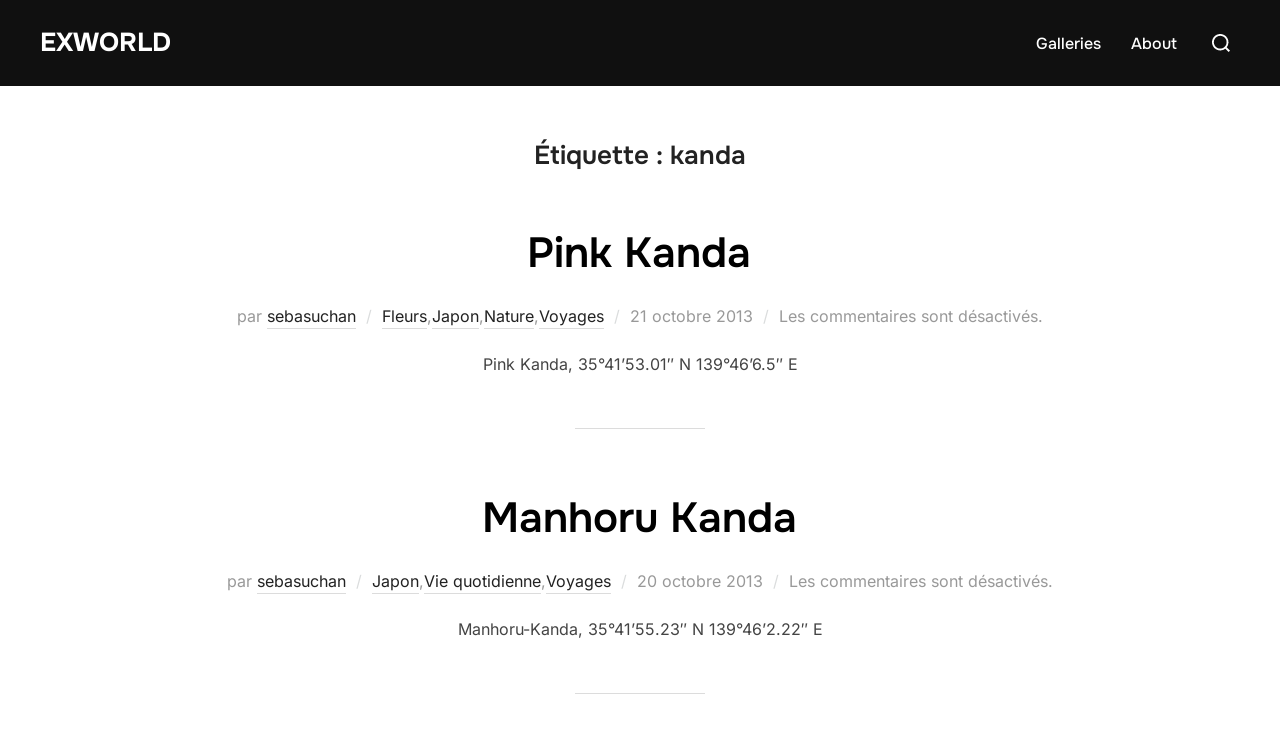

--- FILE ---
content_type: text/html; charset=UTF-8
request_url: https://www.exworld.fr/tag/kanda/
body_size: 11314
content:
<!DOCTYPE html>
<html lang="fr-FR" class="no-js">
<head>
	<meta charset="UTF-8" />
	<meta name="viewport" content="width=device-width, initial-scale=1" />
	<link rel="dns-prefetch" href="//cdn.hu-manity.co" />
		<!-- Cookie Compliance -->
		<script type="text/javascript">var huOptions = {"appID":"wwwexworldfr-ae25733","currentLanguage":"fr","blocking":false,"globalCookie":false,"isAdmin":false,"privacyConsent":true,"forms":[]};</script>
		<script type="text/javascript" src="https://cdn.hu-manity.co/hu-banner.min.js"></script><script>(function(html){html.className = html.className.replace(/\bno-js\b/,'js')})(document.documentElement);</script>
<title>kanda &#8211; Exworld</title>
<meta name='robots' content='max-image-preview:large' />
<link rel="alternate" type="application/rss+xml" title="Exworld &raquo; Flux" href="https://www.exworld.fr/feed/" />
<link rel="alternate" type="application/rss+xml" title="Exworld &raquo; Flux des commentaires" href="https://www.exworld.fr/comments/feed/" />
<link rel="alternate" type="application/rss+xml" title="Exworld &raquo; Flux de l’étiquette kanda" href="https://www.exworld.fr/tag/kanda/feed/" />
<style id='wp-img-auto-sizes-contain-inline-css'>
img:is([sizes=auto i],[sizes^="auto," i]){contain-intrinsic-size:3000px 1500px}
/*# sourceURL=wp-img-auto-sizes-contain-inline-css */
</style>
<style id='wp-emoji-styles-inline-css'>

	img.wp-smiley, img.emoji {
		display: inline !important;
		border: none !important;
		box-shadow: none !important;
		height: 1em !important;
		width: 1em !important;
		margin: 0 0.07em !important;
		vertical-align: -0.1em !important;
		background: none !important;
		padding: 0 !important;
	}
/*# sourceURL=wp-emoji-styles-inline-css */
</style>
<link rel='stylesheet' id='wp-block-library-css' href='https://www.exworld.fr/WordPress/wp-includes/css/dist/block-library/style.min.css?ver=6.9' media='all' />
<style id='global-styles-inline-css'>
:root{--wp--preset--aspect-ratio--square: 1;--wp--preset--aspect-ratio--4-3: 4/3;--wp--preset--aspect-ratio--3-4: 3/4;--wp--preset--aspect-ratio--3-2: 3/2;--wp--preset--aspect-ratio--2-3: 2/3;--wp--preset--aspect-ratio--16-9: 16/9;--wp--preset--aspect-ratio--9-16: 9/16;--wp--preset--color--black: #000000;--wp--preset--color--cyan-bluish-gray: #abb8c3;--wp--preset--color--white: #ffffff;--wp--preset--color--pale-pink: #f78da7;--wp--preset--color--vivid-red: #cf2e2e;--wp--preset--color--luminous-vivid-orange: #ff6900;--wp--preset--color--luminous-vivid-amber: #fcb900;--wp--preset--color--light-green-cyan: #7bdcb5;--wp--preset--color--vivid-green-cyan: #00d084;--wp--preset--color--pale-cyan-blue: #8ed1fc;--wp--preset--color--vivid-cyan-blue: #0693e3;--wp--preset--color--vivid-purple: #9b51e0;--wp--preset--color--primary: #101010;--wp--preset--color--secondary: #0bb4aa;--wp--preset--color--header-footer: #101010;--wp--preset--color--tertiary: #6C6C77;--wp--preset--color--lightgrey: #D9D9D9;--wp--preset--color--foreground: #000;--wp--preset--color--background: #f9fafd;--wp--preset--color--light-background: #ffffff;--wp--preset--gradient--vivid-cyan-blue-to-vivid-purple: linear-gradient(135deg,rgb(6,147,227) 0%,rgb(155,81,224) 100%);--wp--preset--gradient--light-green-cyan-to-vivid-green-cyan: linear-gradient(135deg,rgb(122,220,180) 0%,rgb(0,208,130) 100%);--wp--preset--gradient--luminous-vivid-amber-to-luminous-vivid-orange: linear-gradient(135deg,rgb(252,185,0) 0%,rgb(255,105,0) 100%);--wp--preset--gradient--luminous-vivid-orange-to-vivid-red: linear-gradient(135deg,rgb(255,105,0) 0%,rgb(207,46,46) 100%);--wp--preset--gradient--very-light-gray-to-cyan-bluish-gray: linear-gradient(135deg,rgb(238,238,238) 0%,rgb(169,184,195) 100%);--wp--preset--gradient--cool-to-warm-spectrum: linear-gradient(135deg,rgb(74,234,220) 0%,rgb(151,120,209) 20%,rgb(207,42,186) 40%,rgb(238,44,130) 60%,rgb(251,105,98) 80%,rgb(254,248,76) 100%);--wp--preset--gradient--blush-light-purple: linear-gradient(135deg,rgb(255,206,236) 0%,rgb(152,150,240) 100%);--wp--preset--gradient--blush-bordeaux: linear-gradient(135deg,rgb(254,205,165) 0%,rgb(254,45,45) 50%,rgb(107,0,62) 100%);--wp--preset--gradient--luminous-dusk: linear-gradient(135deg,rgb(255,203,112) 0%,rgb(199,81,192) 50%,rgb(65,88,208) 100%);--wp--preset--gradient--pale-ocean: linear-gradient(135deg,rgb(255,245,203) 0%,rgb(182,227,212) 50%,rgb(51,167,181) 100%);--wp--preset--gradient--electric-grass: linear-gradient(135deg,rgb(202,248,128) 0%,rgb(113,206,126) 100%);--wp--preset--gradient--midnight: linear-gradient(135deg,rgb(2,3,129) 0%,rgb(40,116,252) 100%);--wp--preset--gradient--black-primary: linear-gradient(180deg, var(--wp--preset--color--secondary) 0%, var(--wp--preset--color--secondary) 73%, var(--wp--preset--color--background) 73%, var(--wp--preset--color--background) 100%);--wp--preset--gradient--black-secondary: linear-gradient(135deg,rgba(0,0,0,1) 50%,var(--wp--preset--color--tertiary) 100%);--wp--preset--font-size--small: clamp(14px, 0.875rem + ((1vw - 3.2px) * 0.227), 16px);--wp--preset--font-size--medium: clamp(16px, 1rem + ((1vw - 3.2px) * 0.455), 20px);--wp--preset--font-size--large: clamp(22px, 1.375rem + ((1vw - 3.2px) * 1.591), 36px);--wp--preset--font-size--x-large: clamp(30px, 1.875rem + ((1vw - 3.2px) * 2.273), 50px);--wp--preset--font-size--x-small: clamp(14px, 0.875rem + ((1vw - 3.2px) * 1), 14px);--wp--preset--font-size--max-36: clamp(24px, 1.5rem + ((1vw - 3.2px) * 1.364), 36px);--wp--preset--font-size--max-48: clamp(26px, 1.625rem + ((1vw - 3.2px) * 2.5), 48px);--wp--preset--font-size--max-60: clamp(30px, 1.875rem + ((1vw - 3.2px) * 3.409), 60px);--wp--preset--font-size--max-72: clamp(38px, 2.375rem + ((1vw - 3.2px) * 3.864), 72px);--wp--preset--spacing--20: 0.44rem;--wp--preset--spacing--30: 0.67rem;--wp--preset--spacing--40: 1rem;--wp--preset--spacing--50: 1.5rem;--wp--preset--spacing--60: 2.25rem;--wp--preset--spacing--70: 3.38rem;--wp--preset--spacing--80: 5.06rem;--wp--preset--spacing--x-small: 20px;--wp--preset--spacing--small: 40px;--wp--preset--spacing--medium: 60px;--wp--preset--spacing--large: 80px;--wp--preset--spacing--x-large: 100px;--wp--preset--shadow--natural: 6px 6px 9px rgba(0, 0, 0, 0.2);--wp--preset--shadow--deep: 12px 12px 50px rgba(0, 0, 0, 0.4);--wp--preset--shadow--sharp: 6px 6px 0px rgba(0, 0, 0, 0.2);--wp--preset--shadow--outlined: 6px 6px 0px -3px rgb(255, 255, 255), 6px 6px rgb(0, 0, 0);--wp--preset--shadow--crisp: 6px 6px 0px rgb(0, 0, 0);--wp--custom--font-weight--black: 900;--wp--custom--font-weight--bold: 700;--wp--custom--font-weight--extra-bold: 800;--wp--custom--font-weight--light: 300;--wp--custom--font-weight--medium: 500;--wp--custom--font-weight--regular: 400;--wp--custom--font-weight--semi-bold: 600;--wp--custom--line-height--body: 1.75;--wp--custom--line-height--heading: 1.1;--wp--custom--line-height--medium: 1.5;--wp--custom--line-height--one: 1;--wp--custom--spacing--outer: 30px;}:root { --wp--style--global--content-size: 950px;--wp--style--global--wide-size: 1200px; }:where(body) { margin: 0; }.wp-site-blocks { padding-top: var(--wp--style--root--padding-top); padding-bottom: var(--wp--style--root--padding-bottom); }.has-global-padding { padding-right: var(--wp--style--root--padding-right); padding-left: var(--wp--style--root--padding-left); }.has-global-padding > .alignfull { margin-right: calc(var(--wp--style--root--padding-right) * -1); margin-left: calc(var(--wp--style--root--padding-left) * -1); }.has-global-padding :where(:not(.alignfull.is-layout-flow) > .has-global-padding:not(.wp-block-block, .alignfull)) { padding-right: 0; padding-left: 0; }.has-global-padding :where(:not(.alignfull.is-layout-flow) > .has-global-padding:not(.wp-block-block, .alignfull)) > .alignfull { margin-left: 0; margin-right: 0; }.wp-site-blocks > .alignleft { float: left; margin-right: 2em; }.wp-site-blocks > .alignright { float: right; margin-left: 2em; }.wp-site-blocks > .aligncenter { justify-content: center; margin-left: auto; margin-right: auto; }:where(.wp-site-blocks) > * { margin-block-start: 20px; margin-block-end: 0; }:where(.wp-site-blocks) > :first-child { margin-block-start: 0; }:where(.wp-site-blocks) > :last-child { margin-block-end: 0; }:root { --wp--style--block-gap: 20px; }:root :where(.is-layout-flow) > :first-child{margin-block-start: 0;}:root :where(.is-layout-flow) > :last-child{margin-block-end: 0;}:root :where(.is-layout-flow) > *{margin-block-start: 20px;margin-block-end: 0;}:root :where(.is-layout-constrained) > :first-child{margin-block-start: 0;}:root :where(.is-layout-constrained) > :last-child{margin-block-end: 0;}:root :where(.is-layout-constrained) > *{margin-block-start: 20px;margin-block-end: 0;}:root :where(.is-layout-flex){gap: 20px;}:root :where(.is-layout-grid){gap: 20px;}.is-layout-flow > .alignleft{float: left;margin-inline-start: 0;margin-inline-end: 2em;}.is-layout-flow > .alignright{float: right;margin-inline-start: 2em;margin-inline-end: 0;}.is-layout-flow > .aligncenter{margin-left: auto !important;margin-right: auto !important;}.is-layout-constrained > .alignleft{float: left;margin-inline-start: 0;margin-inline-end: 2em;}.is-layout-constrained > .alignright{float: right;margin-inline-start: 2em;margin-inline-end: 0;}.is-layout-constrained > .aligncenter{margin-left: auto !important;margin-right: auto !important;}.is-layout-constrained > :where(:not(.alignleft):not(.alignright):not(.alignfull)){max-width: var(--wp--style--global--content-size);margin-left: auto !important;margin-right: auto !important;}.is-layout-constrained > .alignwide{max-width: var(--wp--style--global--wide-size);}body .is-layout-flex{display: flex;}.is-layout-flex{flex-wrap: wrap;align-items: center;}.is-layout-flex > :is(*, div){margin: 0;}body .is-layout-grid{display: grid;}.is-layout-grid > :is(*, div){margin: 0;}body{font-size: var(--wp--preset--font-size--small);font-weight: var(--wp--custom--font-weight--regular);line-height: var(--wp--custom--line-height--body);--wp--style--root--padding-top: 0px;--wp--style--root--padding-right: 0px;--wp--style--root--padding-bottom: 0px;--wp--style--root--padding-left: 0px;}a:where(:not(.wp-element-button)){color: var(--wp--preset--color--primary);text-decoration: underline;}:root :where(.wp-element-button, .wp-block-button__link){background-color: #32373c;border-radius: 0;border-width: 0;color: #fff;font-family: inherit;font-size: inherit;font-style: inherit;font-weight: inherit;letter-spacing: inherit;line-height: inherit;padding-top: 10px;padding-right: 25px;padding-bottom: 10px;padding-left: 25px;text-decoration: none;text-transform: inherit;}.has-black-color{color: var(--wp--preset--color--black) !important;}.has-cyan-bluish-gray-color{color: var(--wp--preset--color--cyan-bluish-gray) !important;}.has-white-color{color: var(--wp--preset--color--white) !important;}.has-pale-pink-color{color: var(--wp--preset--color--pale-pink) !important;}.has-vivid-red-color{color: var(--wp--preset--color--vivid-red) !important;}.has-luminous-vivid-orange-color{color: var(--wp--preset--color--luminous-vivid-orange) !important;}.has-luminous-vivid-amber-color{color: var(--wp--preset--color--luminous-vivid-amber) !important;}.has-light-green-cyan-color{color: var(--wp--preset--color--light-green-cyan) !important;}.has-vivid-green-cyan-color{color: var(--wp--preset--color--vivid-green-cyan) !important;}.has-pale-cyan-blue-color{color: var(--wp--preset--color--pale-cyan-blue) !important;}.has-vivid-cyan-blue-color{color: var(--wp--preset--color--vivid-cyan-blue) !important;}.has-vivid-purple-color{color: var(--wp--preset--color--vivid-purple) !important;}.has-primary-color{color: var(--wp--preset--color--primary) !important;}.has-secondary-color{color: var(--wp--preset--color--secondary) !important;}.has-header-footer-color{color: var(--wp--preset--color--header-footer) !important;}.has-tertiary-color{color: var(--wp--preset--color--tertiary) !important;}.has-lightgrey-color{color: var(--wp--preset--color--lightgrey) !important;}.has-foreground-color{color: var(--wp--preset--color--foreground) !important;}.has-background-color{color: var(--wp--preset--color--background) !important;}.has-light-background-color{color: var(--wp--preset--color--light-background) !important;}.has-black-background-color{background-color: var(--wp--preset--color--black) !important;}.has-cyan-bluish-gray-background-color{background-color: var(--wp--preset--color--cyan-bluish-gray) !important;}.has-white-background-color{background-color: var(--wp--preset--color--white) !important;}.has-pale-pink-background-color{background-color: var(--wp--preset--color--pale-pink) !important;}.has-vivid-red-background-color{background-color: var(--wp--preset--color--vivid-red) !important;}.has-luminous-vivid-orange-background-color{background-color: var(--wp--preset--color--luminous-vivid-orange) !important;}.has-luminous-vivid-amber-background-color{background-color: var(--wp--preset--color--luminous-vivid-amber) !important;}.has-light-green-cyan-background-color{background-color: var(--wp--preset--color--light-green-cyan) !important;}.has-vivid-green-cyan-background-color{background-color: var(--wp--preset--color--vivid-green-cyan) !important;}.has-pale-cyan-blue-background-color{background-color: var(--wp--preset--color--pale-cyan-blue) !important;}.has-vivid-cyan-blue-background-color{background-color: var(--wp--preset--color--vivid-cyan-blue) !important;}.has-vivid-purple-background-color{background-color: var(--wp--preset--color--vivid-purple) !important;}.has-primary-background-color{background-color: var(--wp--preset--color--primary) !important;}.has-secondary-background-color{background-color: var(--wp--preset--color--secondary) !important;}.has-header-footer-background-color{background-color: var(--wp--preset--color--header-footer) !important;}.has-tertiary-background-color{background-color: var(--wp--preset--color--tertiary) !important;}.has-lightgrey-background-color{background-color: var(--wp--preset--color--lightgrey) !important;}.has-foreground-background-color{background-color: var(--wp--preset--color--foreground) !important;}.has-background-background-color{background-color: var(--wp--preset--color--background) !important;}.has-light-background-background-color{background-color: var(--wp--preset--color--light-background) !important;}.has-black-border-color{border-color: var(--wp--preset--color--black) !important;}.has-cyan-bluish-gray-border-color{border-color: var(--wp--preset--color--cyan-bluish-gray) !important;}.has-white-border-color{border-color: var(--wp--preset--color--white) !important;}.has-pale-pink-border-color{border-color: var(--wp--preset--color--pale-pink) !important;}.has-vivid-red-border-color{border-color: var(--wp--preset--color--vivid-red) !important;}.has-luminous-vivid-orange-border-color{border-color: var(--wp--preset--color--luminous-vivid-orange) !important;}.has-luminous-vivid-amber-border-color{border-color: var(--wp--preset--color--luminous-vivid-amber) !important;}.has-light-green-cyan-border-color{border-color: var(--wp--preset--color--light-green-cyan) !important;}.has-vivid-green-cyan-border-color{border-color: var(--wp--preset--color--vivid-green-cyan) !important;}.has-pale-cyan-blue-border-color{border-color: var(--wp--preset--color--pale-cyan-blue) !important;}.has-vivid-cyan-blue-border-color{border-color: var(--wp--preset--color--vivid-cyan-blue) !important;}.has-vivid-purple-border-color{border-color: var(--wp--preset--color--vivid-purple) !important;}.has-primary-border-color{border-color: var(--wp--preset--color--primary) !important;}.has-secondary-border-color{border-color: var(--wp--preset--color--secondary) !important;}.has-header-footer-border-color{border-color: var(--wp--preset--color--header-footer) !important;}.has-tertiary-border-color{border-color: var(--wp--preset--color--tertiary) !important;}.has-lightgrey-border-color{border-color: var(--wp--preset--color--lightgrey) !important;}.has-foreground-border-color{border-color: var(--wp--preset--color--foreground) !important;}.has-background-border-color{border-color: var(--wp--preset--color--background) !important;}.has-light-background-border-color{border-color: var(--wp--preset--color--light-background) !important;}.has-vivid-cyan-blue-to-vivid-purple-gradient-background{background: var(--wp--preset--gradient--vivid-cyan-blue-to-vivid-purple) !important;}.has-light-green-cyan-to-vivid-green-cyan-gradient-background{background: var(--wp--preset--gradient--light-green-cyan-to-vivid-green-cyan) !important;}.has-luminous-vivid-amber-to-luminous-vivid-orange-gradient-background{background: var(--wp--preset--gradient--luminous-vivid-amber-to-luminous-vivid-orange) !important;}.has-luminous-vivid-orange-to-vivid-red-gradient-background{background: var(--wp--preset--gradient--luminous-vivid-orange-to-vivid-red) !important;}.has-very-light-gray-to-cyan-bluish-gray-gradient-background{background: var(--wp--preset--gradient--very-light-gray-to-cyan-bluish-gray) !important;}.has-cool-to-warm-spectrum-gradient-background{background: var(--wp--preset--gradient--cool-to-warm-spectrum) !important;}.has-blush-light-purple-gradient-background{background: var(--wp--preset--gradient--blush-light-purple) !important;}.has-blush-bordeaux-gradient-background{background: var(--wp--preset--gradient--blush-bordeaux) !important;}.has-luminous-dusk-gradient-background{background: var(--wp--preset--gradient--luminous-dusk) !important;}.has-pale-ocean-gradient-background{background: var(--wp--preset--gradient--pale-ocean) !important;}.has-electric-grass-gradient-background{background: var(--wp--preset--gradient--electric-grass) !important;}.has-midnight-gradient-background{background: var(--wp--preset--gradient--midnight) !important;}.has-black-primary-gradient-background{background: var(--wp--preset--gradient--black-primary) !important;}.has-black-secondary-gradient-background{background: var(--wp--preset--gradient--black-secondary) !important;}.has-small-font-size{font-size: var(--wp--preset--font-size--small) !important;}.has-medium-font-size{font-size: var(--wp--preset--font-size--medium) !important;}.has-large-font-size{font-size: var(--wp--preset--font-size--large) !important;}.has-x-large-font-size{font-size: var(--wp--preset--font-size--x-large) !important;}.has-x-small-font-size{font-size: var(--wp--preset--font-size--x-small) !important;}.has-max-36-font-size{font-size: var(--wp--preset--font-size--max-36) !important;}.has-max-48-font-size{font-size: var(--wp--preset--font-size--max-48) !important;}.has-max-60-font-size{font-size: var(--wp--preset--font-size--max-60) !important;}.has-max-72-font-size{font-size: var(--wp--preset--font-size--max-72) !important;}
/*# sourceURL=global-styles-inline-css */
</style>

<link rel='stylesheet' id='simplelightbox-0-css' href='https://www.exworld.fr/WordPress/wp-content/plugins/nextgen-gallery/static/Lightbox/simplelightbox/simple-lightbox.css?ver=4.0.3' media='all' />
<link rel='stylesheet' id='ngg_trigger_buttons-css' href='https://www.exworld.fr/WordPress/wp-content/plugins/nextgen-gallery/static/GalleryDisplay/trigger_buttons.css?ver=4.0.3' media='all' />
<link rel='stylesheet' id='fontawesome_v4_shim_style-css' href='https://www.exworld.fr/WordPress/wp-content/plugins/nextgen-gallery/static/FontAwesome/css/v4-shims.min.css?ver=6.9' media='all' />
<link rel='stylesheet' id='fontawesome-css' href='https://www.exworld.fr/WordPress/wp-content/plugins/nextgen-gallery/static/FontAwesome/css/all.min.css?ver=6.9' media='all' />
<link rel='stylesheet' id='nextgen_basic_singlepic_style-css' href='https://www.exworld.fr/WordPress/wp-content/plugins/nextgen-gallery/static/SinglePicture/nextgen_basic_singlepic.css?ver=4.0.3' media='all' />
<link rel='stylesheet' id='inspiro-google-fonts-css' href='https://www.exworld.fr/WordPress/wp-content/fonts/da1018247f1d3b6ec270077d2baee4d5.css?ver=2.1.6' media='all' />
<link rel='stylesheet' id='inspiro-style-css' href='https://www.exworld.fr/WordPress/wp-content/themes/inspiro/assets/css/minified/style.min.css?ver=2.1.6' media='all' />
<style id='inspiro-style-inline-css'>
body, button, input, select, textarea {
font-family: 'Inter', sans-serif;
font-weight: 400;
}
@media screen and (min-width: 782px) {
body, button, input, select, textarea {
font-size: 16px;
line-height: 1.8;
} }
body:not(.wp-custom-logo) a.custom-logo-text {
font-family: 'Onest', sans-serif;
font-weight: 700;
text-transform: uppercase;
}
@media screen and (min-width: 782px) {
body:not(.wp-custom-logo) a.custom-logo-text {
font-size: 26px;
line-height: 1.8;
} }
h1, h2, h3, h4, h5, h6, .home.blog .entry-title, .page .entry-title, .page-title, #comments>h3, #respond>h3, .wp-block-button a, .entry-footer {
font-family: 'Onest', sans-serif;
font-weight: 600;
line-height: 1.4;
}
.home.blog .entry-title, .single .entry-title, .single .entry-cover-image .entry-header .entry-title {
font-size: 24px;
font-weight: 600;
line-height: 1.4;
}
@media screen and (min-width: 641px) and (max-width: 1024px) {
.home.blog .entry-title, .single .entry-title, .single .entry-cover-image .entry-header .entry-title {
font-size: 32px;
} }
@media screen and (min-width: 1025px) {
.home.blog .entry-title, .single .entry-title, .single .entry-cover-image .entry-header .entry-title {
font-size: 45px;
} }
.page .entry-title, .page-title, .page .entry-cover-image .entry-header .entry-title {
font-size: 24px;
font-weight: 600;
line-height: 1.4;
text-align: left;
}
@media screen and (min-width: 641px) and (max-width: 1024px) {
.page .entry-title, .page-title, .page .entry-cover-image .entry-header .entry-title {
font-size: 32px;
} }
@media screen and (min-width: 1025px) {
.page .entry-title, .page-title, .page .entry-cover-image .entry-header .entry-title {
font-size: 45px;
} }
.entry-content h1, .widget-area h1, h1:not(.entry-title):not(.page-title):not(.site-title) {
font-size: 24px;
font-weight: 600;
line-height: 1.4;
}
@media screen and (min-width: 641px) and (max-width: 1024px) {
.entry-content h1, .widget-area h1, h1:not(.entry-title):not(.page-title):not(.site-title) {
font-size: 32px;
} }
@media screen and (min-width: 1025px) {
.entry-content h1, .widget-area h1, h1:not(.entry-title):not(.page-title):not(.site-title) {
font-size: 45px;
} }
.entry-content h2, .page-content h2, .comment-content h2 {
font-size: 30px;
font-weight: 600;
line-height: 1.4;
}
.entry-content h3, .page-content h3, .comment-content h3 {
font-size: 24px;
font-weight: 600;
line-height: 1.4;
}
.entry-content h4, .page-content h4, .comment-content h4 {
font-size: 16px;
font-weight: 600;
line-height: 1.4;
}
.entry-content h5, .page-content h5, .comment-content h5 {
font-size: 14px;
font-weight: 600;
line-height: 1.4;
}
.entry-content h6, .page-content h6, .comment-content h6 {
font-size: 13px;
font-weight: 600;
line-height: 1.4;
}
.site-title {
font-family: 'Inter', sans-serif;
font-weight: 700;
line-height: 1.25;
}
@media screen and (min-width: 782px) {
.site-title {
font-size: 80px;
} }
.site-description {
font-family: 'Inter', sans-serif;
line-height: 1.8;
}
@media screen and (min-width: 782px) {
.site-description {
font-size: 20px;
} }
.custom-header-button {
font-family: 'Inter', sans-serif;
line-height: 1.8;
}
@media screen and (min-width: 782px) {
.custom-header-button {
font-size: 16px;
} }
.navbar-nav a {
font-family: 'Onest', sans-serif;
font-weight: 500;
line-height: 1.8;
}
@media screen and (min-width: 782px) {
.navbar-nav a {
font-size: 16px;
} }
@media screen and (max-width: 64em) {
.navbar-nav li a {
font-family: 'Onest', sans-serif;
font-size: 16px;
font-weight: 600;
text-transform: uppercase;
line-height: 1.8;
} }


		:root {
			--container-width: 1200px;
			--container-width-narrow: 950px;
			--container-padding: 30px;
		}
		
		/* Dynamic responsive padding media queries */
		@media (max-width: 1260px) {
			.wrap,
			.inner-wrap,
			.page .entry-content,
			.page:not(.inspiro-front-page) .entry-footer,
			.single .entry-wrapper,
			.single.has-sidebar.page-layout-sidebar-right .entry-header .inner-wrap,
			.wp-block-group > .wp-block-group__inner-container {
				padding-left: 30px;
				padding-right: 30px;
			}
		}
		
		@media (max-width: 1010px) {
			.single .entry-header .inner-wrap,
			.single .entry-content,
			.single .entry-footer,
			#comments {
				padding-left: 30px;
				padding-right: 30px;
			}
		}
		
/*# sourceURL=inspiro-style-inline-css */
</style>
<script src="https://ajax.googleapis.com/ajax/libs/prototype/1.7.1.0/prototype.js?ver=1.7.1" id="prototype-js"></script>
<script src="https://ajax.googleapis.com/ajax/libs/scriptaculous/1.9.0/scriptaculous.js?ver=1.9.0" id="scriptaculous-root-js"></script>
<script src="https://ajax.googleapis.com/ajax/libs/scriptaculous/1.9.0/effects.js?ver=1.9.0" id="scriptaculous-effects-js"></script>
<script src="https://www.exworld.fr/WordPress/wp-content/plugins/lightbox-2/lightbox-resize.js?ver=1.8" id="lightbox-js"></script>
<script src="https://www.exworld.fr/WordPress/wp-includes/js/jquery/jquery.min.js?ver=3.7.1" id="jquery-core-js"></script>
<script src="https://www.exworld.fr/WordPress/wp-includes/js/jquery/jquery-migrate.min.js?ver=3.4.1" id="jquery-migrate-js"></script>
<script id="photocrati_ajax-js-extra">
var photocrati_ajax = {"url":"https://www.exworld.fr/WordPress/index.php?photocrati_ajax=1","rest_url":"https://www.exworld.fr/wp-json/","wp_home_url":"https://www.exworld.fr","wp_site_url":"https://www.exworld.fr/WordPress","wp_root_url":"https://www.exworld.fr","wp_plugins_url":"https://www.exworld.fr/WordPress/wp-content/plugins","wp_content_url":"https://www.exworld.fr/WordPress/wp-content","wp_includes_url":"https://www.exworld.fr/WordPress/wp-includes/","ngg_param_slug":"nggallery","rest_nonce":"ade560a48d"};
//# sourceURL=photocrati_ajax-js-extra
</script>
<script src="https://www.exworld.fr/WordPress/wp-content/plugins/nextgen-gallery/static/Legacy/ajax.min.js?ver=4.0.3" id="photocrati_ajax-js"></script>
<script src="https://www.exworld.fr/WordPress/wp-content/plugins/nextgen-gallery/static/FontAwesome/js/v4-shims.min.js?ver=5.3.1" id="fontawesome_v4_shim-js"></script>
<script defer crossorigin="anonymous" data-auto-replace-svg="false" data-keep-original-source="false" data-search-pseudo-elements src="https://www.exworld.fr/WordPress/wp-content/plugins/nextgen-gallery/static/FontAwesome/js/all.min.js?ver=5.3.1" id="fontawesome-js"></script>
<link rel="https://api.w.org/" href="https://www.exworld.fr/wp-json/" /><link rel="alternate" title="JSON" type="application/json" href="https://www.exworld.fr/wp-json/wp/v2/tags/836" /><link rel="EditURI" type="application/rsd+xml" title="RSD" href="https://www.exworld.fr/WordPress/xmlrpc.php?rsd" />
<meta name="generator" content="WordPress 6.9" />

<!-- BEGIN License added by Creative-Commons-Configurator plugin for WordPress -->
<style type="text/css">
p.cc-block { clear: both; width: 90%; margin: 8px auto; padding: 4px; text-align: center; border: 1px solid #cccccc; color: #000000; background-color: #ffffff; }
p.cc-block a:link, p.cc-block a:visited, p.cc-block a:hover, p.cc-block a:active { text-decoration: underline; color: #000000; border: none;}
.cc-button { display: block; margin-left: auto; margin-right: auto; margin-top: 6px; margin-bottom: 6px; border-width: 0; }
.wp-caption { border: 0; }
.widget_bccl_widget { text-align: center; }
</style>

<!-- END License added by Creative-Commons-Configurator plugin for WordPress -->


	<!-- begin lightbox scripts -->
	<script type="text/javascript">
    //<![CDATA[
    document.write('<link rel="stylesheet" href="https://www.exworld.fr/WordPress/wp-content/plugins/lightbox-2/Themes/Black/lightbox.css" type="text/css" media="screen" />');
    //]]>
    </script>
	<!-- end lightbox scripts -->
<link id='MediaRSS' rel='alternate' type='application/rss+xml' title='NextGEN Gallery RSS Feed' href='https://www.exworld.fr/WordPress/wp-content/plugins/nextgen-gallery/src/Legacy/xml/media-rss.php' />
			<style type="text/css" id="custom-theme-colors" data-hex="#0bb4aa" data-palette="default" data-scheme="light">
				
/**
 * Inspiro Lite: Palette Color Scheme
 */

:root {
    --inspiro-primary-color: #0bb4aa;
    --inspiro-secondary-color: #5ec5bd;
    --inspiro-tertiary-color: #37746F;
    --inspiro-accent-color: #0bb4aa;
}

body {
    --wp--preset--color--secondary: #0bb4aa;
}
			</style>
					<style id="inspiro-custom-header-styles">
						.site-title a,
			.colors-dark .site-title a,
			.site-title a,
			body.has-header-image .site-title a,
			body.has-header-video .site-title a,
			body.has-header-image.colors-dark .site-title a,
			body.has-header-video.colors-dark .site-title a,
			body.has-header-image .site-title a,
			body.has-header-video .site-title a,
			.site-description,
			.colors-dark .site-description,
			.site-description,
			body.has-header-image .site-description,
			body.has-header-video .site-description,
			body.has-header-image.colors-dark .site-description,
			body.has-header-video.colors-dark .site-description,
			body.has-header-image .site-description,
			body.has-header-video .site-description {
				color: #fff;
			}

			
						.custom-header-button {
				color: #ffffff;
				border-color: #ffffff;
			}

			
						.custom-header-button:hover {
				color: #ffffff;
			}

			
			
			
			
						.headroom--not-top .navbar,
			.has-header-image.home.blog .headroom--not-top .navbar,
			.has-header-image.inspiro-front-page .headroom--not-top .navbar,
			.has-header-video.home.blog .headroom--not-top .navbar,
			.has-header-video.inspiro-front-page .headroom--not-top .navbar {
				background-color: rgba(0,0,0,0.9);
			}

			
			
            
            
			
			
						a.custom-logo-text:hover {
				color: #ffffff;
			}

			
			

			/* hero section */
						#scroll-to-content:before {
				border-color: #fff;
			}

			
						.has-header-image .custom-header-media:before {
				background-image: linear-gradient(to bottom,
				rgba(0, 0, 0, 0.3) 0%,
				rgba(0, 0, 0, 0.5) 100%);

				/*background-image: linear-gradient(to bottom, rgba(0, 0, 0, .7) 0%, rgba(0, 0, 0, 0.5) 100%)*/
			}


			

			/* content */
			
			
			

			/* sidebar */
			
			
			
			

			/* footer */
			
			
			

			/* general */
			
			
			
			
			
			
			
			
			
			
					</style>
		<link rel="icon" href="https://www.exworld.fr/WordPress/wp-content/images/cropped-exworld-logo-EX-32x32.png" sizes="32x32" />
<link rel="icon" href="https://www.exworld.fr/WordPress/wp-content/images/cropped-exworld-logo-EX-192x192.png" sizes="192x192" />
<link rel="apple-touch-icon" href="https://www.exworld.fr/WordPress/wp-content/images/cropped-exworld-logo-EX-180x180.png" />
<meta name="msapplication-TileImage" content="https://www.exworld.fr/WordPress/wp-content/images/cropped-exworld-logo-EX-270x270.png" />

</head>

<body class="archive tag tag-kanda tag-836 wp-embed-responsive wp-theme-inspiro cookies-not-set group-blog hfeed post-display-content-excerpt colors-light">

<aside id="side-nav" class="side-nav" tabindex="-1">
	<div class="side-nav__scrollable-container">
		<div class="side-nav__wrap">
			<div class="side-nav__close-button">
				<button type="button" class="navbar-toggle">
					<span class="screen-reader-text">Afficher/masquer la navigation</span>
					<span class="icon-bar"></span>
					<span class="icon-bar"></span>
					<span class="icon-bar"></span>
				</button>
			</div>
							<nav class="mobile-menu-wrapper" aria-label="Menu mobile" role="navigation">
					<ul id="menu-menus" class="nav navbar-nav"><li id="menu-item-25563" class="menu-item menu-item-type-post_type menu-item-object-page menu-item-home menu-item-25563"><a href="https://www.exworld.fr/galleries-2/">Galleries</a></li>
<li id="menu-item-25609" class="menu-item menu-item-type-post_type menu-item-object-page menu-item-25609"><a href="https://www.exworld.fr/a-propos/">About</a></li>
</ul>				</nav>
								</div>
	</div>
</aside>
<div class="side-nav-overlay"></div>

<div id="page" class="site">
	<a class="skip-link screen-reader-text" href="#content">Aller au contenu</a>

	<header id="masthead" class="site-header" role="banner">
		<div id="site-navigation" class="navbar">
	<div class="header-inner inner-wrap  ">

		<div class="header-logo-wrapper">
			<a href="https://www.exworld.fr" title="" class="custom-logo-text">Exworld</a>		</div>

		<div class="header-navigation-wrapper">
                        <nav class="primary-menu-wrapper navbar-collapse collapse" aria-label="Menu horizontal en haut" role="navigation">
                <ul id="menu-menus-1" class="nav navbar-nav dropdown sf-menu"><li class="menu-item menu-item-type-post_type menu-item-object-page menu-item-home menu-item-25563"><a href="https://www.exworld.fr/galleries-2/">Galleries</a></li>
<li class="menu-item menu-item-type-post_type menu-item-object-page menu-item-25609"><a href="https://www.exworld.fr/a-propos/">About</a></li>
</ul>            </nav>
                    </div>

		<div class="header-widgets-wrapper">
			
			<div id="sb-search" class="sb-search" style="display: block;">
				
<form method="get" id="searchform" action="https://www.exworld.fr/">
	<label for="search-form-input">
		<span class="screen-reader-text">Rechercher :</span>
		<input type="search" class="sb-search-input" placeholder="Tapez vos mots-clés et appuyez sur Entrée" name="s" id="search-form-input" autocomplete="off" />
	</label>
	<button class="sb-search-button-open" aria-expanded="false">
		<span class="sb-icon-search">
			<svg class="svg-icon svg-icon-search" aria-hidden="true" role="img" focusable="false" xmlns="https://www.w3.org/2000/svg" width="23" height="23" viewBox="0 0 23 23"><path d="M38.710696,48.0601792 L43,52.3494831 L41.3494831,54 L37.0601792,49.710696 C35.2632422,51.1481185 32.9839107,52.0076499 30.5038249,52.0076499 C24.7027226,52.0076499 20,47.3049272 20,41.5038249 C20,35.7027226 24.7027226,31 30.5038249,31 C36.3049272,31 41.0076499,35.7027226 41.0076499,41.5038249 C41.0076499,43.9839107 40.1481185,46.2632422 38.710696,48.0601792 Z M36.3875844,47.1716785 C37.8030221,45.7026647 38.6734666,43.7048964 38.6734666,41.5038249 C38.6734666,36.9918565 35.0157934,33.3341833 30.5038249,33.3341833 C25.9918565,33.3341833 22.3341833,36.9918565 22.3341833,41.5038249 C22.3341833,46.0157934 25.9918565,49.6734666 30.5038249,49.6734666 C32.7048964,49.6734666 34.7026647,48.8030221 36.1716785,47.3875844 C36.2023931,47.347638 36.2360451,47.3092237 36.2726343,47.2726343 C36.3092237,47.2360451 36.347638,47.2023931 36.3875844,47.1716785 Z" transform="translate(-20 -31)" /></svg>		</span>
	</button>
	<button class="sb-search-button-close" aria-expanded="false">
		<span class="sb-icon-search">
			<svg class="svg-icon svg-icon-cross" aria-hidden="true" role="img" focusable="false" xmlns="https://www.w3.org/2000/svg" width="16" height="16" viewBox="0 0 16 16"><polygon fill="" fill-rule="evenodd" points="6.852 7.649 .399 1.195 1.445 .149 7.899 6.602 14.352 .149 15.399 1.195 8.945 7.649 15.399 14.102 14.352 15.149 7.899 8.695 1.445 15.149 .399 14.102" /></svg>		</span>
	</button>
</form>
			</div>

							<button type="button" class="navbar-toggle">
					<span class="screen-reader-text">Permuter la colonne latérale et la navigation</span>
					<span class="icon-bar"></span>
					<span class="icon-bar"></span>
					<span class="icon-bar"></span>
				</button>
					</div>
	</div><!-- .inner-wrap -->
</div><!-- #site-navigation -->
	</header><!-- #masthead -->

    
	
	<div class="site-content-contain">
		<div id="content" class="site-content">

<div class="inner-wrap">

			<header class="page-header">
			<h1 class="page-title">Étiquette : <span>kanda</span></h1>		</header><!-- .page-header -->
	
	<div id="primary" class="content-area">
		<main id="main" class="site-main" role="main">

					
<article id="post-3412" class="post-3412 post type-post status-publish format-standard hentry category-fleurs category-japon category-nature category-voyages tag-fleurs tag-fushia tag-japon tag-kanda tag-tokyo tag-vert">

	




<header class="entry-header">

	<h2 class="entry-title"><a href="https://www.exworld.fr/pink-kanda-4/" rel="bookmark">Pink Kanda</a></h2><div class="entry-meta"><span class="entry-author">par <a class="url fn n" href="https://www.exworld.fr/author/admin/">sebasuchan</a></span><span class="entry-categories cat-links"><a href="https://www.exworld.fr/category/nature/fleurs/">Fleurs</a>,<a href="https://www.exworld.fr/category/japon/">Japon</a>,<a href="https://www.exworld.fr/category/nature/">Nature</a>,<a href="https://www.exworld.fr/category/voyages/">Voyages</a></span><span class="entry-date"><span class="screen-reader-text">Publié le </span> <time class="entry-date published" datetime="2013-10-21T06:00:53+02:00">21 octobre 2013</time><time class="updated" datetime="2013-10-20T17:09:38+02:00">20 octobre 2013</time></span><span class="entry-comments"><span>Les commentaires sont désactivés.</span></span></div><!-- .entry-meta --></header><!-- .entry-header -->


			<div class="entry-summary">
			<p>Pink Kanda, 35°41&rsquo;53.01&Prime; N 139°46&rsquo;6.5&Prime; E</p>
		</div><!-- .entry-summary -->
	
	
	
	
	
</article><!-- #post-3412 -->

<article id="post-3407" class="post-3407 post type-post status-publish format-standard hentry category-japon category-vie-quotidienne category-voyages tag-acces tag-egout tag-japon tag-kanda tag-manhoru tag-pompiers tag-tampon tag-tampon-degout tag-tokyo tag-trappe">

	




<header class="entry-header">

	<h2 class="entry-title"><a href="https://www.exworld.fr/manhoru-kanda/" rel="bookmark">Manhoru Kanda</a></h2><div class="entry-meta"><span class="entry-author">par <a class="url fn n" href="https://www.exworld.fr/author/admin/">sebasuchan</a></span><span class="entry-categories cat-links"><a href="https://www.exworld.fr/category/japon/">Japon</a>,<a href="https://www.exworld.fr/category/vie-quotidienne/">Vie quotidienne</a>,<a href="https://www.exworld.fr/category/voyages/">Voyages</a></span><span class="entry-date"><span class="screen-reader-text">Publié le </span> <time class="entry-date published" datetime="2013-10-20T06:00:39+02:00">20 octobre 2013</time><time class="updated" datetime="2013-10-20T09:09:15+02:00">20 octobre 2013</time></span><span class="entry-comments"><span>Les commentaires sont désactivés.</span></span></div><!-- .entry-meta --></header><!-- .entry-header -->


			<div class="entry-summary">
			<p>Manhoru-Kanda, 35°41&rsquo;55.23&Prime; N 139°46&rsquo;2.22&Prime; E</p>
		</div><!-- .entry-summary -->
	
	
	
	
	
</article><!-- #post-3407 -->

<article id="post-3334" class="post-3334 post type-post status-publish format-standard hentry category-japon category-transport category-voyages tag-japon tag-kanda tag-signalisation tag-tokyo">

	




<header class="entry-header">

	<h2 class="entry-title"><a href="https://www.exworld.fr/signal-kanda/" rel="bookmark">Signal Kanda</a></h2><div class="entry-meta"><span class="entry-author">par <a class="url fn n" href="https://www.exworld.fr/author/admin/">sebasuchan</a></span><span class="entry-categories cat-links"><a href="https://www.exworld.fr/category/japon/">Japon</a>,<a href="https://www.exworld.fr/category/transport/">Transport</a>,<a href="https://www.exworld.fr/category/voyages/">Voyages</a></span><span class="entry-date"><span class="screen-reader-text">Publié le </span> <time class="entry-date published" datetime="2013-08-06T06:00:30+02:00">6 août 2013</time><time class="updated" datetime="2013-07-27T09:47:14+02:00">27 juillet 2013</time></span><span class="entry-comments"><span>Les commentaires sont désactivés.</span></span></div><!-- .entry-meta --></header><!-- .entry-header -->


			<div class="entry-summary">
					</div><!-- .entry-summary -->
	
	
	
	
	
</article><!-- #post-3334 -->

<article id="post-3301" class="post-3301 post type-post status-publish format-standard hentry category-architecture category-japon category-voyages tag-architecture tag-japon tag-kanda tag-nuit tag-tokyo">

	




<header class="entry-header">

	<h2 class="entry-title"><a href="https://www.exworld.fr/kanda-night/" rel="bookmark">Kanda Night</a></h2><div class="entry-meta"><span class="entry-author">par <a class="url fn n" href="https://www.exworld.fr/author/admin/">sebasuchan</a></span><span class="entry-categories cat-links"><a href="https://www.exworld.fr/category/architecture/">Architecture</a>,<a href="https://www.exworld.fr/category/japon/">Japon</a>,<a href="https://www.exworld.fr/category/voyages/">Voyages</a></span><span class="entry-date"><span class="screen-reader-text">Publié le </span> <time class="entry-date published" datetime="2013-08-05T06:00:24+02:00">5 août 2013</time><time class="updated" datetime="2013-07-27T09:37:24+02:00">27 juillet 2013</time></span><span class="entry-comments"><span>Les commentaires sont désactivés.</span></span></div><!-- .entry-meta --></header><!-- .entry-header -->


			<div class="entry-summary">
					</div><!-- .entry-summary -->
	
	
	
	
	
</article><!-- #post-3301 -->

<article id="post-3331" class="post-3331 post type-post status-publish format-standard hentry category-japon category-trains category-transport category-voyages tag-japon tag-jr tag-kanda tag-ochanomizu tag-tokyo tag-train">

	




<header class="entry-header">

	<h2 class="entry-title"><a href="https://www.exworld.fr/ochanomizu-densha-2/" rel="bookmark">Ochanomizu densha 2</a></h2><div class="entry-meta"><span class="entry-author">par <a class="url fn n" href="https://www.exworld.fr/author/admin/">sebasuchan</a></span><span class="entry-categories cat-links"><a href="https://www.exworld.fr/category/japon/">Japon</a>,<a href="https://www.exworld.fr/category/transport/trains/">Trains</a>,<a href="https://www.exworld.fr/category/transport/">Transport</a>,<a href="https://www.exworld.fr/category/voyages/">Voyages</a></span><span class="entry-date"><span class="screen-reader-text">Publié le </span> <time class="entry-date published" datetime="2013-08-04T06:00:02+02:00">4 août 2013</time><time class="updated" datetime="2013-07-20T11:56:05+02:00">20 juillet 2013</time></span><span class="entry-comments"><span>Les commentaires sont désactivés.</span></span></div><!-- .entry-meta --></header><!-- .entry-header -->


			<div class="entry-summary">
					</div><!-- .entry-summary -->
	
	
	
	
	
</article><!-- #post-3331 -->

<article id="post-3313" class="post-3313 post type-post status-publish format-standard hentry category-japon category-transport tag-bateau tag-japon tag-kanda tag-tokyo">

	




<header class="entry-header">

	<h2 class="entry-title"><a href="https://www.exworld.fr/kanda-fune/" rel="bookmark">Kanda Fune</a></h2><div class="entry-meta"><span class="entry-author">par <a class="url fn n" href="https://www.exworld.fr/author/admin/">sebasuchan</a></span><span class="entry-categories cat-links"><a href="https://www.exworld.fr/category/japon/">Japon</a>,<a href="https://www.exworld.fr/category/transport/">Transport</a></span><span class="entry-date"><span class="screen-reader-text">Publié le </span> <time class="entry-date published" datetime="2013-07-31T06:00:23+02:00">31 juillet 2013</time><time class="updated" datetime="2013-07-16T22:13:27+02:00">16 juillet 2013</time></span><span class="entry-comments"><span>Les commentaires sont désactivés.</span></span></div><!-- .entry-meta --></header><!-- .entry-header -->


			<div class="entry-summary">
					</div><!-- .entry-summary -->
	
	
	
	
	
</article><!-- #post-3313 -->

<article id="post-3291" class="post-3291 post type-post status-publish format-standard hentry category-japon category-voyages tag-japon tag-kanda tag-pont tag-tokyo">

	




<header class="entry-header">

	<h2 class="entry-title"><a href="https://www.exworld.fr/kanda-awajicho-2/" rel="bookmark">Kanda Awajicho 2</a></h2><div class="entry-meta"><span class="entry-author">par <a class="url fn n" href="https://www.exworld.fr/author/admin/">sebasuchan</a></span><span class="entry-categories cat-links"><a href="https://www.exworld.fr/category/japon/">Japon</a>,<a href="https://www.exworld.fr/category/voyages/">Voyages</a></span><span class="entry-date"><span class="screen-reader-text">Publié le </span> <time class="entry-date published" datetime="2013-07-26T06:00:16+02:00">26 juillet 2013</time><time class="updated" datetime="2013-07-13T11:11:10+02:00">13 juillet 2013</time></span><span class="entry-comments"><span>Les commentaires sont désactivés.</span></span></div><!-- .entry-meta --></header><!-- .entry-header -->


			<div class="entry-summary">
					</div><!-- .entry-summary -->
	
	
	
	
	
</article><!-- #post-3291 -->

<article id="post-3290" class="post-3290 post type-post status-publish format-standard hentry category-japon category-voyages tag-japon tag-kanda tag-pont tag-tokyo">

	




<header class="entry-header">

	<h2 class="entry-title"><a href="https://www.exworld.fr/kanda-awajicho/" rel="bookmark">Kanda Awajicho</a></h2><div class="entry-meta"><span class="entry-author">par <a class="url fn n" href="https://www.exworld.fr/author/admin/">sebasuchan</a></span><span class="entry-categories cat-links"><a href="https://www.exworld.fr/category/japon/">Japon</a>,<a href="https://www.exworld.fr/category/voyages/">Voyages</a></span><span class="entry-date"><span class="screen-reader-text">Publié le </span> <time class="entry-date published" datetime="2013-07-25T06:00:29+02:00">25 juillet 2013</time><time class="updated" datetime="2013-07-13T11:10:10+02:00">13 juillet 2013</time></span><span class="entry-comments"><span>Les commentaires sont désactivés.</span></span></div><!-- .entry-meta --></header><!-- .entry-header -->


			<div class="entry-summary">
					</div><!-- .entry-summary -->
	
	
	
	
	
</article><!-- #post-3290 -->

		</main><!-- #main -->
	</div><!-- #primary -->

</div><!-- .inner-wrap -->


		</div><!-- #content -->

		
		<footer id="colophon" class="site-footer" role="contentinfo">
			<div class="inner-wrap">
				
<div class="site-info">
		<span class="copyright">
		<span>
							Copyright &copy; 2025 Exworld					</span>
		<span>
			<a href="https://www.wpzoom.com/themes/inspiro/?utm_source=inspiro-lite&utm_medium=theme&utm_campaign=inspiro-lite-footer" target="_blank" rel="nofollow">Inspiro Theme</a>
            par			<a href="https://www.wpzoom.com/" target="_blank" rel="nofollow">WPZOOM</a>
		</span>
	</span>
</div><!-- .site-info -->
			</div><!-- .inner-wrap -->
		</footer><!-- #colophon -->
	</div><!-- .site-content-contain -->
</div><!-- #page -->
<script type="speculationrules">
{"prefetch":[{"source":"document","where":{"and":[{"href_matches":"/*"},{"not":{"href_matches":["/WordPress/wp-*.php","/WordPress/wp-admin/*","/WordPress/wp-content/images/*","/WordPress/wp-content/*","/WordPress/wp-content/plugins/*","/WordPress/wp-content/themes/inspiro/*","/*\\?(.+)"]}},{"not":{"selector_matches":"a[rel~=\"nofollow\"]"}},{"not":{"selector_matches":".no-prefetch, .no-prefetch a"}}]},"eagerness":"conservative"}]}
</script>
<script id="ngg_common-js-extra">
var nextgen_lightbox_settings = {"static_path":"https:\/\/www.exworld.fr\/WordPress\/wp-content\/plugins\/nextgen-gallery\/static\/Lightbox\/{placeholder}","context":"all_images_direct"};
var galleries = {};
galleries.gallery_e09685f25785f96f0513eb45ee30b215 = {"ID":"e09685f25785f96f0513eb45ee30b215","album_ids":[],"container_ids":[],"display":"","display_settings":{"crop":"0","display_reflection":"0","display_watermark":"0","float":"center","height":"300","link":"","mode":"","quality":"100","width":"300","link_target":"_self","template":"\/home\/exworld\/www\/WordPress\/wp-content\/plugins\/nextgen-gallery\/src\/Legacy\/view\/singlepic.php","0":"ngg_triggers_display","1":"never","ngg_triggers_display":"always","is_ecommerce_enabled":"0","use_lightbox_effect":true,"w":"300","h":"200"},"display_type":"photocrati-nextgen_basic_singlepic","effect_code":null,"entity_ids":["3661"],"excluded_container_ids":[],"exclusions":[],"gallery_ids":[],"id":"e09685f25785f96f0513eb45ee30b215","ids":null,"image_ids":null,"images_list_count":null,"inner_content":null,"is_album_gallery":null,"maximum_entity_count":500,"order_by":"imagedate","order_direction":"ASC","returns":"included","skip_excluding_globally_excluded_images":null,"slug":null,"sortorder":[],"source":"galleries","src":"","tag_ids":[],"tagcloud":false,"transient_id":null,"__defaults_set":null};
galleries.gallery_e09685f25785f96f0513eb45ee30b215.wordpress_page_root = "https:\/\/www.exworld.fr\/pink-kanda-4\/";
var nextgen_lightbox_settings = {"static_path":"https:\/\/www.exworld.fr\/WordPress\/wp-content\/plugins\/nextgen-gallery\/static\/Lightbox\/{placeholder}","context":"all_images_direct"};
galleries.gallery_1d45c1145bc31442bd1dc1cda364d8f3 = {"ID":"1d45c1145bc31442bd1dc1cda364d8f3","album_ids":[],"container_ids":[],"display":"","display_settings":{"crop":"0","display_reflection":"0","display_watermark":"0","float":"center","height":"300","link":"","mode":"","quality":"100","width":"300","link_target":"_self","template":"\/home\/exworld\/www\/WordPress\/wp-content\/plugins\/nextgen-gallery\/src\/Legacy\/view\/singlepic.php","0":"ngg_triggers_display","1":"never","ngg_triggers_display":"always","is_ecommerce_enabled":"0","use_lightbox_effect":true,"w":"300","h":"200"},"display_type":"photocrati-nextgen_basic_singlepic","effect_code":null,"entity_ids":["3660"],"excluded_container_ids":[],"exclusions":[],"gallery_ids":[],"id":"1d45c1145bc31442bd1dc1cda364d8f3","ids":null,"image_ids":null,"images_list_count":null,"inner_content":null,"is_album_gallery":null,"maximum_entity_count":500,"order_by":"imagedate","order_direction":"ASC","returns":"included","skip_excluding_globally_excluded_images":null,"slug":null,"sortorder":[],"source":"galleries","src":"","tag_ids":[],"tagcloud":false,"transient_id":null,"__defaults_set":null};
galleries.gallery_1d45c1145bc31442bd1dc1cda364d8f3.wordpress_page_root = "https:\/\/www.exworld.fr\/pink-kanda-4\/";
var nextgen_lightbox_settings = {"static_path":"https:\/\/www.exworld.fr\/WordPress\/wp-content\/plugins\/nextgen-gallery\/static\/Lightbox\/{placeholder}","context":"all_images_direct"};
//# sourceURL=ngg_common-js-extra
</script>
<script src="https://www.exworld.fr/WordPress/wp-content/plugins/nextgen-gallery/static/GalleryDisplay/common.js?ver=4.0.3" id="ngg_common-js"></script>
<script id="ngg_common-js-after">
var nggLastTimeoutVal = 1000;

            var nggRetryFailedImage = function(img) {
                setTimeout(function(){
                    img.src = img.src;
                }, nggLastTimeoutVal);

                nggLastTimeoutVal += 500;
            }

            var nggLastTimeoutVal = 1000;

            var nggRetryFailedImage = function(img) {
                setTimeout(function(){
                    img.src = img.src;
                }, nggLastTimeoutVal);

                nggLastTimeoutVal += 500;
            }
//# sourceURL=ngg_common-js-after
</script>
<script src="https://www.exworld.fr/WordPress/wp-content/plugins/nextgen-gallery/static/Lightbox/lightbox_context.js?ver=4.0.3" id="ngg_lightbox_context-js"></script>
<script src="https://www.exworld.fr/WordPress/wp-content/plugins/nextgen-gallery/static/Lightbox/simplelightbox/simple-lightbox.js?ver=4.0.3" id="simplelightbox-0-js"></script>
<script src="https://www.exworld.fr/WordPress/wp-content/plugins/nextgen-gallery/static/Lightbox/simplelightbox/nextgen_simple_lightbox_init.js?ver=4.0.3" id="simplelightbox-1-js"></script>
<script src="https://www.exworld.fr/WordPress/wp-content/themes/inspiro/assets/js/minified/plugins.min.js?ver=2.1.6" id="inspiro-lite-js-plugins-js"></script>
<script src="https://www.exworld.fr/WordPress/wp-content/themes/inspiro/assets/js/minified/scripts.min.js?ver=2.1.6" id="inspiro-lite-script-js"></script>
<script id="wp-emoji-settings" type="application/json">
{"baseUrl":"https://s.w.org/images/core/emoji/17.0.2/72x72/","ext":".png","svgUrl":"https://s.w.org/images/core/emoji/17.0.2/svg/","svgExt":".svg","source":{"concatemoji":"https://www.exworld.fr/WordPress/wp-includes/js/wp-emoji-release.min.js?ver=6.9"}}
</script>
<script type="module">
/*! This file is auto-generated */
const a=JSON.parse(document.getElementById("wp-emoji-settings").textContent),o=(window._wpemojiSettings=a,"wpEmojiSettingsSupports"),s=["flag","emoji"];function i(e){try{var t={supportTests:e,timestamp:(new Date).valueOf()};sessionStorage.setItem(o,JSON.stringify(t))}catch(e){}}function c(e,t,n){e.clearRect(0,0,e.canvas.width,e.canvas.height),e.fillText(t,0,0);t=new Uint32Array(e.getImageData(0,0,e.canvas.width,e.canvas.height).data);e.clearRect(0,0,e.canvas.width,e.canvas.height),e.fillText(n,0,0);const a=new Uint32Array(e.getImageData(0,0,e.canvas.width,e.canvas.height).data);return t.every((e,t)=>e===a[t])}function p(e,t){e.clearRect(0,0,e.canvas.width,e.canvas.height),e.fillText(t,0,0);var n=e.getImageData(16,16,1,1);for(let e=0;e<n.data.length;e++)if(0!==n.data[e])return!1;return!0}function u(e,t,n,a){switch(t){case"flag":return n(e,"\ud83c\udff3\ufe0f\u200d\u26a7\ufe0f","\ud83c\udff3\ufe0f\u200b\u26a7\ufe0f")?!1:!n(e,"\ud83c\udde8\ud83c\uddf6","\ud83c\udde8\u200b\ud83c\uddf6")&&!n(e,"\ud83c\udff4\udb40\udc67\udb40\udc62\udb40\udc65\udb40\udc6e\udb40\udc67\udb40\udc7f","\ud83c\udff4\u200b\udb40\udc67\u200b\udb40\udc62\u200b\udb40\udc65\u200b\udb40\udc6e\u200b\udb40\udc67\u200b\udb40\udc7f");case"emoji":return!a(e,"\ud83e\u1fac8")}return!1}function f(e,t,n,a){let r;const o=(r="undefined"!=typeof WorkerGlobalScope&&self instanceof WorkerGlobalScope?new OffscreenCanvas(300,150):document.createElement("canvas")).getContext("2d",{willReadFrequently:!0}),s=(o.textBaseline="top",o.font="600 32px Arial",{});return e.forEach(e=>{s[e]=t(o,e,n,a)}),s}function r(e){var t=document.createElement("script");t.src=e,t.defer=!0,document.head.appendChild(t)}a.supports={everything:!0,everythingExceptFlag:!0},new Promise(t=>{let n=function(){try{var e=JSON.parse(sessionStorage.getItem(o));if("object"==typeof e&&"number"==typeof e.timestamp&&(new Date).valueOf()<e.timestamp+604800&&"object"==typeof e.supportTests)return e.supportTests}catch(e){}return null}();if(!n){if("undefined"!=typeof Worker&&"undefined"!=typeof OffscreenCanvas&&"undefined"!=typeof URL&&URL.createObjectURL&&"undefined"!=typeof Blob)try{var e="postMessage("+f.toString()+"("+[JSON.stringify(s),u.toString(),c.toString(),p.toString()].join(",")+"));",a=new Blob([e],{type:"text/javascript"});const r=new Worker(URL.createObjectURL(a),{name:"wpTestEmojiSupports"});return void(r.onmessage=e=>{i(n=e.data),r.terminate(),t(n)})}catch(e){}i(n=f(s,u,c,p))}t(n)}).then(e=>{for(const n in e)a.supports[n]=e[n],a.supports.everything=a.supports.everything&&a.supports[n],"flag"!==n&&(a.supports.everythingExceptFlag=a.supports.everythingExceptFlag&&a.supports[n]);var t;a.supports.everythingExceptFlag=a.supports.everythingExceptFlag&&!a.supports.flag,a.supports.everything||((t=a.source||{}).concatemoji?r(t.concatemoji):t.wpemoji&&t.twemoji&&(r(t.twemoji),r(t.wpemoji)))});
//# sourceURL=https://www.exworld.fr/WordPress/wp-includes/js/wp-emoji-loader.min.js
</script>

</body>
</html>
